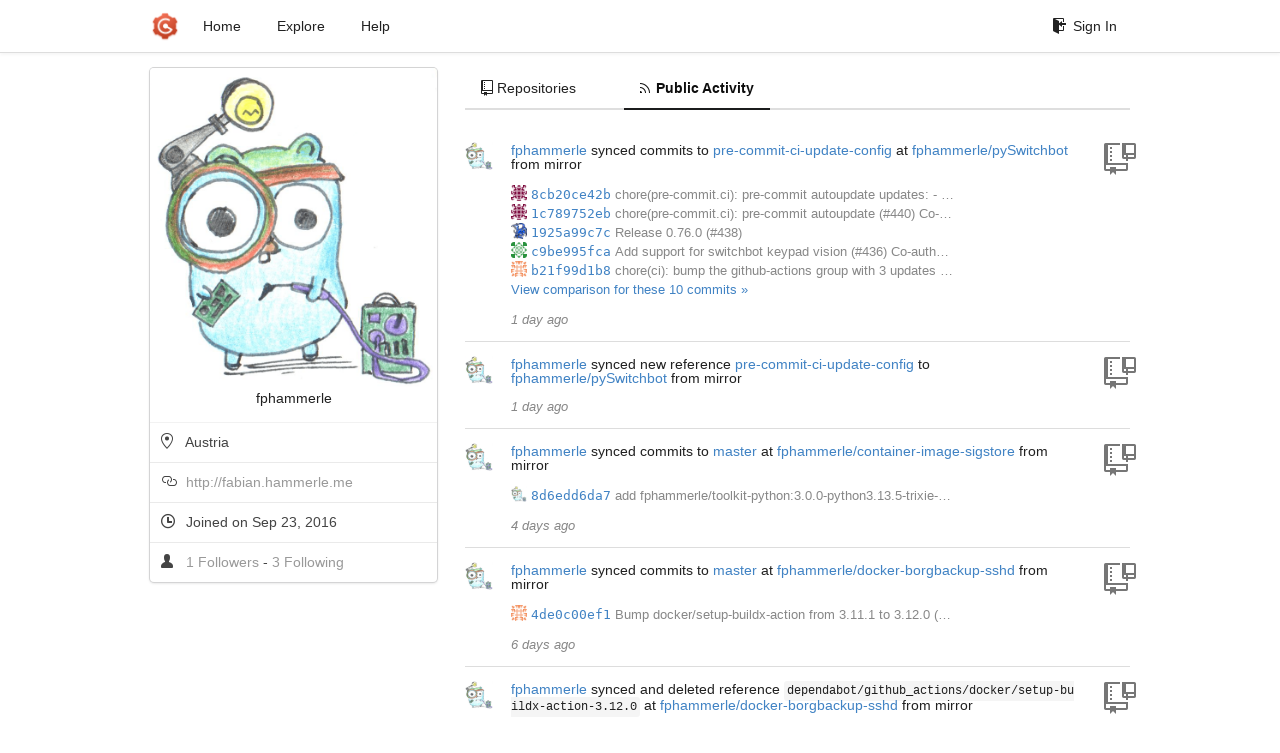

--- FILE ---
content_type: text/html; charset=UTF-8
request_url: https://git.hammerle.me/fphammerle?tab=activity
body_size: 32062
content:
<!DOCTYPE html>
<html>
<head data-suburl="">
	<meta http-equiv="Content-Type" content="text/html; charset=UTF-8" />
	<meta http-equiv="X-UA-Compatible" content="IE=edge"/>
	
		<meta name="author" content="Gogs" />
		<meta name="description" content="Gogs is a painless self-hosted Git service" />
		<meta name="keywords" content="go, git, self-hosted, gogs">
	
	<meta name="referrer" content="no-referrer" />
	<meta name="_csrf" content="ntDA1z_IoIlmO2jrDXo_SVoCBYY6MTc2OTAwODg0MDE1MDE0MDEwNw" />
	<meta name="_suburl" content="" />

	
	
		<meta property="og:url" content="https://git.hammerle.me/fphammerle" />
		<meta property="og:type" content="profile" />
		<meta property="og:title" content="fphammerle (Fabian Peter Hammerle)">
		<meta property="og:description" content="fphammerle has 1 followers and is following 3 people.">
		<meta property="og:image" content="https://git.hammerle.me/img/avatar_default.png" />
	

	<link rel="shortcut icon" href="/img/favicon.png" />

	<script src="/js/jquery-3.6.0.min.js"></script>
	<script src="/js/libs/jquery.are-you-sure.js"></script>
	<link rel="stylesheet" href="/assets/font-awesome-4.6.3/css/font-awesome.min.css">
	<link rel="stylesheet" href="/assets/octicons-4.3.0/octicons.min.css">

	
	

	

	
	<link rel="stylesheet" href="/css/semantic-2.4.2.min.css">
	<link rel="stylesheet" href="/css/gogs.min.css?v=5084b4a9b77a506f5e287e82e945e1c6882b827a">
	<noscript>
		<style>
			.dropdown:hover > .menu { display: block; }
			.ui.secondary.menu .dropdown.item > .menu { margin-top: 0; }
		 </style>
	</noscript>

	
	<script src="/js/semantic-2.4.2.min.js"></script>
	<script src="/js/gogs.js?v=5084b4a9b77a506f5e287e82e945e1c6882b827a"></script>

	<title>Fabian Peter Hammerle - Gogs</title>

	<meta name="theme-color" content="#ff5343">

	
</head>
<body>
	<div class="full height">
		<noscript>This website works better with JavaScript</noscript>

		
			<div class="following bar light">
				<div class="ui container">
					<div class="ui grid">
						<div class="column">
							<div class="ui top secondary menu">
								<a class="item brand" href="/">
									<img class="ui mini image" src="/img/favicon.png">
								</a>

								
									<a class="item" href="/">Home</a>
								

								<a class="item" href="/explore/repos">Explore</a>
								

								

									<a class="item" target="_blank" rel="noopener noreferrer" href="https://gogs.io/docs" rel="noreferrer">Help</a>
									<div class="right menu">
										
										<a class="item" href="/user/login?redirect_to=%2ffphammerle">
											<i class="octicon octicon-sign-in"></i> Sign In
										</a>
									</div>

								
							</div>
						</div>
					</div>
				</div>
			</div>
		

		


<div class="user profile">
	<div class="ui container">
		<div class="ui grid">
			<div class="ui five wide column">
				<div class="ui card">
					
						<span class="profile-avatar image">
							<img src="/img/avatar_default.png?s=287" title="fphammerle"/>
						</span>
					
					<div class="content">
						<span class="header text center">Fabian Peter Hammerle</span>
						<span class="username text center">fphammerle</span>
					</div>
					<div class="extra content">
						<ul class="text black">
							
								<li><i class="octicon octicon-location"></i> Austria</li>
							
							
							
								<li>
									<i class="octicon octicon-link"></i>
									<a target="_blank" rel="noopener noreferrer me nofollow" href="http://fabian.hammerle.me">http://fabian.hammerle.me</a>
								</li>
							
							<li><i class="octicon octicon-clock"></i> Joined on Sep 23, 2016</li>
							<li>
								<i class="octicon octicon-person"></i>
								<a href="/fphammerle/followers">
									1 Followers
								</a>
								-
								<a href="/fphammerle/following">
									3 Following
								</a>
							</li>
							
							
							
						</ul>
					</div>
				</div>
			</div>
			<div class="ui eleven wide column">
				<div class="ui secondary pointing menu">
					<a class=" item" href="/fphammerle">
						<i class="octicon octicon-repo"></i> Repositories
					</a>
					<a class="item">
						<a class="active item" href="/fphammerle?tab=activity">
							<i class="octicon octicon-rss"></i> Public Activity
						</a>
					</a>
				</div>
				
					<br>
					<div class="feeds">
						
	<div class="news">
		<div class="ui left">
			<img class="ui avatar image" src="/img/avatar_default.png" alt="">
		</div>
		<div class="ui grid">
			<div class="ui fifteen wide column">
				<div class="push news">
					<p>
						<a href="/fphammerle">fphammerle</a>
						
						
							
							synced commits to <a href="/fphammerle/pySwitchbot/src/pre-commit-ci-update-config" rel="nofollow">pre-commit-ci-update-config</a> at <a href="/fphammerle/pySwitchbot" rel="nofollow">fphammerle/pySwitchbot</a> from mirror
						
					</p>
					
						<div class="content">
							<ul>
								
								
								
									
										<li><img class="img-8" src="https://secure.gravatar.com/avatar/131bb96d326461aea7edbfa1b0e095f7?d=identicon"> <a class="commit-id" href="/fphammerle/pySwitchbot/commit/8cb20ce42b0f274d167168826e4bfa4094389f16">8cb20ce42b</a> <span class="text truncate light grey has-emoji">chore(pre-commit.ci): pre-commit autoupdate

updates:
- [github.com/commitizen-tools/commitizen: v4.11.2 → v4.12.0](https://github.com/commitizen-tools/commitizen/compare/v4.11.2...v4.12.0)
- [github.com/astral-sh/ruff-pre-commit: v0.14.11 → v0.14.13](https://github.com/astral-sh/ruff-pre-commit/compare/v0.14.11...v0.14.13)
</span></li>
									
										<li><img class="img-8" src="https://secure.gravatar.com/avatar/131bb96d326461aea7edbfa1b0e095f7?d=identicon"> <a class="commit-id" href="/fphammerle/pySwitchbot/commit/1c789752eb76e0419cb30d2e407b8efe75ae173e">1c789752eb</a> <span class="text truncate light grey has-emoji">chore(pre-commit.ci): pre-commit autoupdate (#440)

Co-authored-by: pre-commit-ci[bot] &lt;66853113&#43;pre-commit-ci[bot]@users.noreply.github.com&gt;
</span></li>
									
										<li><img class="img-8" src="https://secure.gravatar.com/avatar/1890ef9fe3ea194351545eaa78abe676?d=identicon"> <a class="commit-id" href="/fphammerle/pySwitchbot/commit/1925a99c7c3a907035a5662f9ac813a5f9b7615e">1925a99c7c</a> <span class="text truncate light grey has-emoji">Release 0.76.0 (#438)

</span></li>
									
										<li><img class="img-8" src="https://secure.gravatar.com/avatar/0f4aaf3b6a16d75fbaf16cabb0c3cabc?d=identicon"> <a class="commit-id" href="/fphammerle/pySwitchbot/commit/c9be995fca77490ce3beabece92e443f0ac1f436">c9be995fca</a> <span class="text truncate light grey has-emoji">Add support for switchbot keypad vision  (#436)

Co-authored-by: pre-commit-ci[bot] &lt;66853113&#43;pre-commit-ci[bot]@users.noreply.github.com&gt;
Co-authored-by: J. Nick Koston &lt;nick@home-assistant.io&gt;
Co-authored-by: J. Nick Koston &lt;nick@koston.org&gt;
</span></li>
									
										<li><img class="img-8" src="https://secure.gravatar.com/avatar/48ea49be76d0c68403a7f3df87e3487d?d=identicon"> <a class="commit-id" href="/fphammerle/pySwitchbot/commit/b21f99d1b8ff4bd35ab4dca3f0c9fde4adb5a0bb">b21f99d1b8</a> <span class="text truncate light grey has-emoji">chore(ci): bump the github-actions group with 3 updates (#434)

Co-authored-by: dependabot[bot] &lt;49699333&#43;dependabot[bot]@users.noreply.github.com&gt;
</span></li>
									
								
								<li><a href="/fphammerle/pySwitchbot/compare/0000000000000000000000000000000000000000...8cb20ce42b0f274d167168826e4bfa4094389f16">View comparison for these 10 commits »</a></li>
							</ul>
						</div>
					
					<p class="text italic light grey"><span class="time-since" title="Tue, 20 Jan 2026 00:57:13 UTC">1 day ago</span></p>
				</div>
			</div>
			<div class="ui one wide column">
				<i class="text grey mega-octicon octicon-repo-clone"></i>
			</div>
		</div>
		<div class="ui divider"></div>
	</div>

	<div class="news">
		<div class="ui left">
			<img class="ui avatar image" src="/img/avatar_default.png" alt="">
		</div>
		<div class="ui grid">
			<div class="ui fifteen wide column">
				<div class="">
					<p>
						<a href="/fphammerle">fphammerle</a>
						
						
							synced new reference <a href="/fphammerle/pySwitchbot/src/pre-commit-ci-update-config" rel="nofollow">pre-commit-ci-update-config</a> to <a href="/fphammerle/pySwitchbot" rel="nofollow">fphammerle/pySwitchbot</a> from mirror
						
					</p>
					
					<p class="text italic light grey"><span class="time-since" title="Tue, 20 Jan 2026 00:57:11 UTC">1 day ago</span></p>
				</div>
			</div>
			<div class="ui one wide column">
				<i class="text grey mega-octicon octicon-repo-clone"></i>
			</div>
		</div>
		<div class="ui divider"></div>
	</div>

	<div class="news">
		<div class="ui left">
			<img class="ui avatar image" src="/img/avatar_default.png" alt="">
		</div>
		<div class="ui grid">
			<div class="ui fifteen wide column">
				<div class="push news">
					<p>
						<a href="/fphammerle">fphammerle</a>
						
						
							
							synced commits to <a href="/fphammerle/container-image-sigstore/src/master" rel="nofollow">master</a> at <a href="/fphammerle/container-image-sigstore" rel="nofollow">fphammerle/container-image-sigstore</a> from mirror
						
					</p>
					
						<div class="content">
							<ul>
								
								
								
									
										<li><img class="img-8" src="/img/avatar_default.png"> <a class="commit-id" href="/fphammerle/container-image-sigstore/commit/8d6edd6da7c098d609f62b9c3f8c6910a19e0844">8d6edd6da7</a> <span class="text truncate light grey has-emoji">add fphammerle/toolkit-python:3.0.0-python3.13.5-trixie-amd64
</span></li>
									
								
								
							</ul>
						</div>
					
					<p class="text italic light grey"><span class="time-since" title="Fri, 16 Jan 2026 15:37:19 UTC">4 days ago</span></p>
				</div>
			</div>
			<div class="ui one wide column">
				<i class="text grey mega-octicon octicon-repo-clone"></i>
			</div>
		</div>
		<div class="ui divider"></div>
	</div>

	<div class="news">
		<div class="ui left">
			<img class="ui avatar image" src="/img/avatar_default.png" alt="">
		</div>
		<div class="ui grid">
			<div class="ui fifteen wide column">
				<div class="push news">
					<p>
						<a href="/fphammerle">fphammerle</a>
						
						
							
							synced commits to <a href="/fphammerle/docker-borgbackup-sshd/src/master" rel="nofollow">master</a> at <a href="/fphammerle/docker-borgbackup-sshd" rel="nofollow">fphammerle/docker-borgbackup-sshd</a> from mirror
						
					</p>
					
						<div class="content">
							<ul>
								
								
								
									
										<li><img class="img-8" src="https://secure.gravatar.com/avatar/48ea49be76d0c68403a7f3df87e3487d?d=identicon"> <a class="commit-id" href="/fphammerle/docker-borgbackup-sshd/commit/4de0c00ef16f5f152127de0bfd4addb9fbf683be">4de0c00ef1</a> <span class="text truncate light grey has-emoji">Bump docker/setup-buildx-action from 3.11.1 to 3.12.0 (#113)

</span></li>
									
								
								
							</ul>
						</div>
					
					<p class="text italic light grey"><span class="time-since" title="Wed, 14 Jan 2026 22:47:15 UTC">6 days ago</span></p>
				</div>
			</div>
			<div class="ui one wide column">
				<i class="text grey mega-octicon octicon-repo-clone"></i>
			</div>
		</div>
		<div class="ui divider"></div>
	</div>

	<div class="news">
		<div class="ui left">
			<img class="ui avatar image" src="/img/avatar_default.png" alt="">
		</div>
		<div class="ui grid">
			<div class="ui fifteen wide column">
				<div class="">
					<p>
						<a href="/fphammerle">fphammerle</a>
						
						
							synced and deleted reference <code>dependabot/github_actions/docker/setup-buildx-action-3.12.0</code> at <a href="/fphammerle/docker-borgbackup-sshd" rel="nofollow">fphammerle/docker-borgbackup-sshd</a> from mirror
						
					</p>
					
					<p class="text italic light grey"><span class="time-since" title="Wed, 14 Jan 2026 22:47:14 UTC">6 days ago</span></p>
				</div>
			</div>
			<div class="ui one wide column">
				<i class="text grey mega-octicon octicon-repo-clone"></i>
			</div>
		</div>
		<div class="ui divider"></div>
	</div>

	<div class="news">
		<div class="ui left">
			<img class="ui avatar image" src="/img/avatar_default.png" alt="">
		</div>
		<div class="ui grid">
			<div class="ui fifteen wide column">
				<div class="push news">
					<p>
						<a href="/fphammerle">fphammerle</a>
						
						
							
							synced commits to <a href="/fphammerle/location-guessing-game-telegram-bot/src/master" rel="nofollow">master</a> at <a href="/fphammerle/location-guessing-game-telegram-bot" rel="nofollow">fphammerle/location-guessing-game-telegram-b...</a> from mirror
						
					</p>
					
						<div class="content">
							<ul>
								
								
								
									
										<li><img class="img-8" src="https://secure.gravatar.com/avatar/48ea49be76d0c68403a7f3df87e3487d?d=identicon"> <a class="commit-id" href="/fphammerle/location-guessing-game-telegram-bot/commit/be1adcdc6ad789269b736d4889063d11da080356">be1adcdc6a</a> <span class="text truncate light grey has-emoji">build(deps): bump docker/setup-buildx-action from 3.11.1 to 3.12.0 (#289)

</span></li>
									
								
								
							</ul>
						</div>
					
					<p class="text italic light grey"><span class="time-since" title="Wed, 14 Jan 2026 22:47:06 UTC">6 days ago</span></p>
				</div>
			</div>
			<div class="ui one wide column">
				<i class="text grey mega-octicon octicon-repo-clone"></i>
			</div>
		</div>
		<div class="ui divider"></div>
	</div>

	<div class="news">
		<div class="ui left">
			<img class="ui avatar image" src="/img/avatar_default.png" alt="">
		</div>
		<div class="ui grid">
			<div class="ui fifteen wide column">
				<div class="">
					<p>
						<a href="/fphammerle">fphammerle</a>
						
						
							synced and deleted reference <code>dependabot/github_actions/docker/setup-buildx-action-3.12.0</code> at <a href="/fphammerle/location-guessing-game-telegram-bot" rel="nofollow">fphammerle/location-guessing-game-telegram-b...</a> from mirror
						
					</p>
					
					<p class="text italic light grey"><span class="time-since" title="Wed, 14 Jan 2026 22:47:06 UTC">6 days ago</span></p>
				</div>
			</div>
			<div class="ui one wide column">
				<i class="text grey mega-octicon octicon-repo-clone"></i>
			</div>
		</div>
		<div class="ui divider"></div>
	</div>

	<div class="news">
		<div class="ui left">
			<img class="ui avatar image" src="/img/avatar_default.png" alt="">
		</div>
		<div class="ui grid">
			<div class="ui fifteen wide column">
				<div class="push news">
					<p>
						<a href="/fphammerle">fphammerle</a>
						
						
							
							synced commits to <a href="/fphammerle/systemctl-mqtt/src/master" rel="nofollow">master</a> at <a href="/fphammerle/systemctl-mqtt" rel="nofollow">fphammerle/systemctl-mqtt</a> from mirror
						
					</p>
					
						<div class="content">
							<ul>
								
								
								
									
										<li><img class="img-8" src="https://secure.gravatar.com/avatar/48ea49be76d0c68403a7f3df87e3487d?d=identicon"> <a class="commit-id" href="/fphammerle/systemctl-mqtt/commit/95d61967201fcc79fbb9c0641c55043f84e3c572">95d6196720</a> <span class="text truncate light grey has-emoji">build(deps): bump docker/setup-buildx-action from 3.11.1 to 3.12.0 (#251)

</span></li>
									
								
								
							</ul>
						</div>
					
					<p class="text italic light grey"><span class="time-since" title="Wed, 14 Jan 2026 22:46:51 UTC">6 days ago</span></p>
				</div>
			</div>
			<div class="ui one wide column">
				<i class="text grey mega-octicon octicon-repo-clone"></i>
			</div>
		</div>
		<div class="ui divider"></div>
	</div>

	<div class="news">
		<div class="ui left">
			<img class="ui avatar image" src="/img/avatar_default.png" alt="">
		</div>
		<div class="ui grid">
			<div class="ui fifteen wide column">
				<div class="">
					<p>
						<a href="/fphammerle">fphammerle</a>
						
						
							synced and deleted reference <code>dependabot/github_actions/docker/setup-buildx-action-3.12.0</code> at <a href="/fphammerle/systemctl-mqtt" rel="nofollow">fphammerle/systemctl-mqtt</a> from mirror
						
					</p>
					
					<p class="text italic light grey"><span class="time-since" title="Wed, 14 Jan 2026 22:46:50 UTC">6 days ago</span></p>
				</div>
			</div>
			<div class="ui one wide column">
				<i class="text grey mega-octicon octicon-repo-clone"></i>
			</div>
		</div>
		<div class="ui divider"></div>
	</div>

	<div class="news">
		<div class="ui left">
			<img class="ui avatar image" src="/img/avatar_default.png" alt="">
		</div>
		<div class="ui grid">
			<div class="ui fifteen wide column">
				<div class="push news">
					<p>
						<a href="/fphammerle">fphammerle</a>
						
						
							
							synced commits to <a href="/fphammerle/switchbot-mqtt/src/master" rel="nofollow">master</a> at <a href="/fphammerle/switchbot-mqtt" rel="nofollow">fphammerle/switchbot-mqtt</a> from mirror
						
					</p>
					
						<div class="content">
							<ul>
								
								
								
									
										<li><img class="img-8" src="https://secure.gravatar.com/avatar/48ea49be76d0c68403a7f3df87e3487d?d=identicon"> <a class="commit-id" href="/fphammerle/switchbot-mqtt/commit/feaecd223ce27792a382c9f560f2e5ec1c06ef15">feaecd223c</a> <span class="text truncate light grey has-emoji">build(deps): bump docker/setup-buildx-action from 3.11.1 to 3.12.0 (#357)

</span></li>
									
										<li><img class="img-8" src="https://secure.gravatar.com/avatar/48ea49be76d0c68403a7f3df87e3487d?d=identicon"> <a class="commit-id" href="/fphammerle/switchbot-mqtt/commit/b1e14609af571d092527a944b7a1db8485dfdb49">b1e14609af</a> <span class="text truncate light grey has-emoji">build(deps): bump aiohttp from 3.12.15 to 3.13.3 (#358)

</span></li>
									
										<li><img class="img-8" src="https://secure.gravatar.com/avatar/48ea49be76d0c68403a7f3df87e3487d?d=identicon"> <a class="commit-id" href="/fphammerle/switchbot-mqtt/commit/71820b62d7ee2d76b06d60a80598ebc92f7e71d1">71820b62d7</a> <span class="text truncate light grey has-emoji">build(deps): bump urllib3 from 2.6.0 to 2.6.3 (#359)

</span></li>
									
								
								<li><a href="/fphammerle/switchbot-mqtt/compare/a4fb0d5bd8d81eea6a40b26d4daf73733f7d5525...feaecd223ce27792a382c9f560f2e5ec1c06ef15">View comparison for these 3 commits »</a></li>
							</ul>
						</div>
					
					<p class="text italic light grey"><span class="time-since" title="Wed, 14 Jan 2026 22:46:47 UTC">6 days ago</span></p>
				</div>
			</div>
			<div class="ui one wide column">
				<i class="text grey mega-octicon octicon-repo-clone"></i>
			</div>
		</div>
		<div class="ui divider"></div>
	</div>

	<div class="news">
		<div class="ui left">
			<img class="ui avatar image" src="/img/avatar_default.png" alt="">
		</div>
		<div class="ui grid">
			<div class="ui fifteen wide column">
				<div class="">
					<p>
						<a href="/fphammerle">fphammerle</a>
						
						
							synced and deleted reference <code>dependabot/pip/urllib3-2.6.3</code> at <a href="/fphammerle/switchbot-mqtt" rel="nofollow">fphammerle/switchbot-mqtt</a> from mirror
						
					</p>
					
					<p class="text italic light grey"><span class="time-since" title="Wed, 14 Jan 2026 22:46:46 UTC">6 days ago</span></p>
				</div>
			</div>
			<div class="ui one wide column">
				<i class="text grey mega-octicon octicon-repo-clone"></i>
			</div>
		</div>
		<div class="ui divider"></div>
	</div>

	<div class="news">
		<div class="ui left">
			<img class="ui avatar image" src="/img/avatar_default.png" alt="">
		</div>
		<div class="ui grid">
			<div class="ui fifteen wide column">
				<div class="">
					<p>
						<a href="/fphammerle">fphammerle</a>
						
						
							synced and deleted reference <code>dependabot/pip/aiohttp-3.13.3</code> at <a href="/fphammerle/switchbot-mqtt" rel="nofollow">fphammerle/switchbot-mqtt</a> from mirror
						
					</p>
					
					<p class="text italic light grey"><span class="time-since" title="Wed, 14 Jan 2026 22:46:46 UTC">6 days ago</span></p>
				</div>
			</div>
			<div class="ui one wide column">
				<i class="text grey mega-octicon octicon-repo-clone"></i>
			</div>
		</div>
		<div class="ui divider"></div>
	</div>

	<div class="news">
		<div class="ui left">
			<img class="ui avatar image" src="/img/avatar_default.png" alt="">
		</div>
		<div class="ui grid">
			<div class="ui fifteen wide column">
				<div class="">
					<p>
						<a href="/fphammerle">fphammerle</a>
						
						
							synced and deleted reference <code>dependabot/github_actions/docker/setup-buildx-action-3.12.0</code> at <a href="/fphammerle/switchbot-mqtt" rel="nofollow">fphammerle/switchbot-mqtt</a> from mirror
						
					</p>
					
					<p class="text italic light grey"><span class="time-since" title="Wed, 14 Jan 2026 22:46:46 UTC">6 days ago</span></p>
				</div>
			</div>
			<div class="ui one wide column">
				<i class="text grey mega-octicon octicon-repo-clone"></i>
			</div>
		</div>
		<div class="ui divider"></div>
	</div>

	<div class="news">
		<div class="ui left">
			<img class="ui avatar image" src="/img/avatar_default.png" alt="">
		</div>
		<div class="ui grid">
			<div class="ui fifteen wide column">
				<div class="push news">
					<p>
						<a href="/fphammerle">fphammerle</a>
						
						
							
							synced commits to <a href="/fphammerle/docker-onion-service-status-mail/src/master" rel="nofollow">master</a> at <a href="/fphammerle/docker-onion-service-status-mail" rel="nofollow">fphammerle/docker-onion-service-status-mail</a> from mirror
						
					</p>
					
						<div class="content">
							<ul>
								
								
								
									
										<li><img class="img-8" src="https://secure.gravatar.com/avatar/48ea49be76d0c68403a7f3df87e3487d?d=identicon"> <a class="commit-id" href="/fphammerle/docker-onion-service-status-mail/commit/c7f889feae2b8909bceb07e3bf2ba1d1fd6d1a18">c7f889feae</a> <span class="text truncate light grey has-emoji">build(deps): bump alpine from 20250108 to 20251224 (#101)

</span></li>
									
								
								
							</ul>
						</div>
					
					<p class="text italic light grey"><span class="time-since" title="Wed, 14 Jan 2026 22:36:56 UTC">6 days ago</span></p>
				</div>
			</div>
			<div class="ui one wide column">
				<i class="text grey mega-octicon octicon-repo-clone"></i>
			</div>
		</div>
		<div class="ui divider"></div>
	</div>

	<div class="news">
		<div class="ui left">
			<img class="ui avatar image" src="/img/avatar_default.png" alt="">
		</div>
		<div class="ui grid">
			<div class="ui fifteen wide column">
				<div class="">
					<p>
						<a href="/fphammerle">fphammerle</a>
						
						
							synced and deleted reference <code>dependabot/docker/alpine-20251224</code> at <a href="/fphammerle/docker-onion-service-status-mail" rel="nofollow">fphammerle/docker-onion-service-status-mail</a> from mirror
						
					</p>
					
					<p class="text italic light grey"><span class="time-since" title="Wed, 14 Jan 2026 22:36:55 UTC">6 days ago</span></p>
				</div>
			</div>
			<div class="ui one wide column">
				<i class="text grey mega-octicon octicon-repo-clone"></i>
			</div>
		</div>
		<div class="ui divider"></div>
	</div>

	<div class="news">
		<div class="ui left">
			<img class="ui avatar image" src="/img/avatar_default.png" alt="">
		</div>
		<div class="ui grid">
			<div class="ui fifteen wide column">
				<div class="push news">
					<p>
						<a href="/fphammerle">fphammerle</a>
						
						
							
							synced commits to <a href="/fphammerle/docker-postsrsd/src/master" rel="nofollow">master</a> at <a href="/fphammerle/docker-postsrsd" rel="nofollow">fphammerle/docker-postsrsd</a> from mirror
						
					</p>
					
						<div class="content">
							<ul>
								
								
								
									
										<li><img class="img-8" src="https://secure.gravatar.com/avatar/48ea49be76d0c68403a7f3df87e3487d?d=identicon"> <a class="commit-id" href="/fphammerle/docker-postsrsd/commit/ddadbfa4dd0496de568ff743a795826c0b9a8db5">ddadbfa4dd</a> <span class="text truncate light grey has-emoji">Bump docker/setup-buildx-action from 3.11.1 to 3.12.0 (#123)

</span></li>
									
								
								
							</ul>
						</div>
					
					<p class="text italic light grey"><span class="time-since" title="Wed, 14 Jan 2026 22:36:51 UTC">6 days ago</span></p>
				</div>
			</div>
			<div class="ui one wide column">
				<i class="text grey mega-octicon octicon-repo-clone"></i>
			</div>
		</div>
		<div class="ui divider"></div>
	</div>

	<div class="news">
		<div class="ui left">
			<img class="ui avatar image" src="/img/avatar_default.png" alt="">
		</div>
		<div class="ui grid">
			<div class="ui fifteen wide column">
				<div class="">
					<p>
						<a href="/fphammerle">fphammerle</a>
						
						
							synced and deleted reference <code>dependabot/github_actions/docker/setup-buildx-action-3.12.0</code> at <a href="/fphammerle/docker-postsrsd" rel="nofollow">fphammerle/docker-postsrsd</a> from mirror
						
					</p>
					
					<p class="text italic light grey"><span class="time-since" title="Wed, 14 Jan 2026 22:36:51 UTC">6 days ago</span></p>
				</div>
			</div>
			<div class="ui one wide column">
				<i class="text grey mega-octicon octicon-repo-clone"></i>
			</div>
		</div>
		<div class="ui divider"></div>
	</div>

	<div class="news">
		<div class="ui left">
			<img class="ui avatar image" src="/img/avatar_default.png" alt="">
		</div>
		<div class="ui grid">
			<div class="ui fifteen wide column">
				<div class="push news">
					<p>
						<a href="/fphammerle">fphammerle</a>
						
						
							
							synced commits to <a href="/fphammerle/ical2vdir/src/v2.0.0" rel="nofollow">v2.0.0</a> at <a href="/fphammerle/ical2vdir" rel="nofollow">fphammerle/ical2vdir</a> from mirror
						
					</p>
					
						<div class="content">
							<ul>
								
								
								
								
							</ul>
						</div>
					
					<p class="text italic light grey"><span class="time-since" title="Wed, 14 Jan 2026 22:26:52 UTC">6 days ago</span></p>
				</div>
			</div>
			<div class="ui one wide column">
				<i class="text grey mega-octicon octicon-repo-clone"></i>
			</div>
		</div>
		<div class="ui divider"></div>
	</div>

	<div class="news">
		<div class="ui left">
			<img class="ui avatar image" src="/img/avatar_default.png" alt="">
		</div>
		<div class="ui grid">
			<div class="ui fifteen wide column">
				<div class="">
					<p>
						<a href="/fphammerle">fphammerle</a>
						
						
							synced new reference <a href="/fphammerle/ical2vdir/src/v2.0.0" rel="nofollow">v2.0.0</a> to <a href="/fphammerle/ical2vdir" rel="nofollow">fphammerle/ical2vdir</a> from mirror
						
					</p>
					
					<p class="text italic light grey"><span class="time-since" title="Wed, 14 Jan 2026 22:26:52 UTC">6 days ago</span></p>
				</div>
			</div>
			<div class="ui one wide column">
				<i class="text grey mega-octicon octicon-repo-clone"></i>
			</div>
		</div>
		<div class="ui divider"></div>
	</div>

	<div class="news">
		<div class="ui left">
			<img class="ui avatar image" src="/img/avatar_default.png" alt="">
		</div>
		<div class="ui grid">
			<div class="ui fifteen wide column">
				<div class="push news">
					<p>
						<a href="/fphammerle">fphammerle</a>
						
						
							
							synced commits to <a href="/fphammerle/ical2vdir/src/master" rel="nofollow">master</a> at <a href="/fphammerle/ical2vdir" rel="nofollow">fphammerle/ical2vdir</a> from mirror
						
					</p>
					
						<div class="content">
							<ul>
								
								
								
									
										<li><img class="img-8" src="/img/avatar_default.png"> <a class="commit-id" href="/fphammerle/ical2vdir/commit/d3914720fdda38facb43a8de3a9481db46c2f0fb">d3914720fd</a> <span class="text truncate light grey has-emoji">document release v2.0.0
</span></li>
									
										<li><img class="img-8" src="/img/avatar_default.png"> <a class="commit-id" href="/fphammerle/ical2vdir/commit/e274496212f141ad7b11f69f8f6a69a7faa4daf2">e274496212</a> <span class="text truncate light grey has-emoji">fix assertion error on &#34;RECURRENCE-ID;VALUE=DATE:…&#34;
</span></li>
									
								
								<li><a href="/fphammerle/ical2vdir/compare/d266116ae76ee96536c5bef4a11248a26f9d11a9...d3914720fdda38facb43a8de3a9481db46c2f0fb">View comparison for these 2 commits »</a></li>
							</ul>
						</div>
					
					<p class="text italic light grey"><span class="time-since" title="Wed, 14 Jan 2026 22:26:52 UTC">6 days ago</span></p>
				</div>
			</div>
			<div class="ui one wide column">
				<i class="text grey mega-octicon octicon-repo-clone"></i>
			</div>
		</div>
		<div class="ui divider"></div>
	</div>

					</div>
				
			</div>
		</div>
	</div>
</div>

	</div>
	<footer>
		<div class="ui container">
			<div class="ui left">
				© 2026 Gogs
			</div>
			<div class="ui right links">
				
					<span>
						Page: <strong>33ms</strong> Template: <strong>26ms</strong>
					</span>
				
				
				<div class="ui language bottom floating slide up dropdown link item">
					<i class="world icon"></i>
					<div class="text">English</div>
					<div class="menu">
						
							<a class="item active selected" href="#">English</a>
						
							<a class="item " href="/fphammerle?lang=zh-CN">简体中文</a>
						
							<a class="item " href="/fphammerle?lang=zh-HK">繁體中文（香港）</a>
						
							<a class="item " href="/fphammerle?lang=zh-TW">繁體中文（臺灣）</a>
						
							<a class="item " href="/fphammerle?lang=de-DE">Deutsch</a>
						
							<a class="item " href="/fphammerle?lang=fr-FR">français</a>
						
							<a class="item " href="/fphammerle?lang=nl-NL">Nederlands</a>
						
							<a class="item " href="/fphammerle?lang=lv-LV">latviešu</a>
						
							<a class="item " href="/fphammerle?lang=ru-RU">русский</a>
						
							<a class="item " href="/fphammerle?lang=ja-JP">日本語</a>
						
							<a class="item " href="/fphammerle?lang=es-ES">español</a>
						
							<a class="item " href="/fphammerle?lang=pt-BR">português do Brasil</a>
						
							<a class="item " href="/fphammerle?lang=pl-PL">polski</a>
						
							<a class="item " href="/fphammerle?lang=bg-BG">български</a>
						
							<a class="item " href="/fphammerle?lang=it-IT">italiano</a>
						
							<a class="item " href="/fphammerle?lang=fi-FI">suomi</a>
						
							<a class="item " href="/fphammerle?lang=tr-TR">Türkçe</a>
						
							<a class="item " href="/fphammerle?lang=cs-CZ">čeština</a>
						
							<a class="item " href="/fphammerle?lang=sr-SP">српски</a>
						
							<a class="item " href="/fphammerle?lang=sv-SE">svenska</a>
						
							<a class="item " href="/fphammerle?lang=ko-KR">한국어</a>
						
							<a class="item " href="/fphammerle?lang=gl-ES">galego</a>
						
							<a class="item " href="/fphammerle?lang=uk-UA">українська</a>
						
							<a class="item " href="/fphammerle?lang=en-GB">English (United Kingdom)</a>
						
							<a class="item " href="/fphammerle?lang=hu-HU">Magyar</a>
						
							<a class="item " href="/fphammerle?lang=sk-SK">Slovenčina</a>
						
							<a class="item " href="/fphammerle?lang=id-ID">Indonesian</a>
						
							<a class="item " href="/fphammerle?lang=fa-IR">Persian</a>
						
							<a class="item " href="/fphammerle?lang=vi-VN">Vietnamese</a>
						
							<a class="item " href="/fphammerle?lang=pt-PT">Português</a>
						
							<a class="item " href="/fphammerle?lang=mn-MN">Монгол</a>
						
							<a class="item " href="/fphammerle?lang=ro-RO">Română</a>
						
					</div>
				</div>
				<a href="/assets/librejs/librejs.html" style="display:none" data-jslicense="1">Javascript Licenses</a>
				<a target="_blank" rel="noopener noreferrer" href="https://gogs.io">Website</a>
			</div>
		</div>
	</footer>
</body>









<script src="/js/libs/emojify-1.1.0.min.js"></script>
<script src="/js/libs/clipboard-2.0.4.min.js"></script>


</html>



--- FILE ---
content_type: text/javascript; charset=utf-8
request_url: https://git.hammerle.me/js/gogs.js?v=5084b4a9b77a506f5e287e82e945e1c6882b827a
body_size: 47610
content:
"use strict";

var csrf;
var suburl;

function initCommentPreviewTab($form) {
  var $tabMenu = $form.find(".tabular.menu");
  $tabMenu.find(".item").tab();
  $tabMenu
    .find('.item[data-tab="' + $tabMenu.data("preview") + '"]')
    .click(function() {
      var $this = $(this);
      $.post(
        $this.data("url"),
        {
          _csrf: csrf,
          mode: "gfm",
          context: $this.data("context"),
          text: $form
            .find(
              '.tab.segment[data-tab="' + $tabMenu.data("write") + '"] textarea'
            )
            .val()
        },
        function(data) {
          var $previewPanel = $form.find(
            '.tab.segment[data-tab="' + $tabMenu.data("preview") + '"]'
          );
          $previewPanel.html(data);
          emojify.run($previewPanel[0]);
          $("pre code", $previewPanel[0]).each(function(i, block) {
            hljs.highlightBlock(block);
          });
        }
      );
    });

  buttonsClickOnEnter();
}

var previewFileModes;

function initEditPreviewTab($form) {
  var $tabMenu = $form.find(".tabular.menu");
  $tabMenu.find(".item").tab();
  var $previewTab = $tabMenu.find(
    '.item[data-tab="' + $tabMenu.data("preview") + '"]'
  );
  if ($previewTab.length) {
    previewFileModes = $previewTab.data("preview-file-modes").split(",");
    $previewTab.click(function() {
      var $this = $(this);
      $.post(
        $this.data("url"),
        {
          _csrf: csrf,
          context: $this.data("context"),
          text: $form
            .find(
              '.tab.segment[data-tab="' + $tabMenu.data("write") + '"] textarea'
            )
            .val()
        },
        function(data) {
          var $previewPanel = $form.find(
            '.tab.segment[data-tab="' + $tabMenu.data("preview") + '"]'
          );
          $previewPanel.html(data);
          emojify.run($previewPanel[0]);
          $("pre code", $previewPanel[0]).each(function(i, block) {
            hljs.highlightBlock(block);
          });
        }
      );
    });
  }
}

function initEditDiffTab($form) {
  var $tabMenu = $form.find(".tabular.menu");
  $tabMenu.find(".item").tab();
  $tabMenu
    .find('.item[data-tab="' + $tabMenu.data("diff") + '"]')
    .click(function() {
      var $this = $(this);
      $.post(
        $this.data("url"),
        {
          _csrf: csrf,
          content: $form
            .find(
              '.tab.segment[data-tab="' + $tabMenu.data("write") + '"] textarea'
            )
            .val()
        },
        function(data) {
          var $diffPreviewPanel = $form.find(
            '.tab.segment[data-tab="' + $tabMenu.data("diff") + '"]'
          );
          $diffPreviewPanel.html(data);
          emojify.run($diffPreviewPanel[0]);
        }
      );
    });
}

function initEditForm() {
  if ($(".edit.form").length == 0) {
    return;
  }

  initEditPreviewTab($(".edit.form"));
  initEditDiffTab($(".edit.form"));
}

function initCommentForm() {
  if ($(".comment.form").length == 0) {
    return;
  }

  initCommentPreviewTab($(".comment.form"));

  // Labels
  var $list = $(".ui.labels.list");
  var $noSelect = $list.find(".no-select");
  var $labelMenu = $(".select-label .menu");
  var hasLabelUpdateAction = $labelMenu.data("action") == "update";

  function updateIssueMeta(url, action, id) {
    $.post(url, {
      _csrf: csrf,
      action: action,
      id: id
    });
  }

  // Add &nbsp; to each unselected label to keep UI looks good.
  // This should be added directly to HTML but somehow just get empty <span> on this page.
  $labelMenu
    .find(".item:not(.no-select) .octicon:not(.octicon-check)")
    .each(function() {
      $(this).html("&nbsp;");
    });
  $labelMenu.find(".item:not(.no-select)").click(function() {
    if ($(this).hasClass("checked")) {
      $(this).removeClass("checked");
      $(this)
        .find(".octicon")
        .removeClass("octicon-check")
        .html("&nbsp;");
      if (hasLabelUpdateAction) {
        updateIssueMeta(
          $labelMenu.data("update-url"),
          "detach",
          $(this).data("id")
        );
      }
    } else {
      $(this).addClass("checked");
      $(this)
        .find(".octicon")
        .addClass("octicon-check")
        .html("");
      if (hasLabelUpdateAction) {
        updateIssueMeta(
          $labelMenu.data("update-url"),
          "attach",
          $(this).data("id")
        );
      }
    }

    var labelIds = "";
    $(this)
      .parent()
      .find(".item")
      .each(function() {
        if ($(this).hasClass("checked")) {
          labelIds += $(this).data("id") + ",";
          $($(this).data("id-selector")).removeClass("hide");
        } else {
          $($(this).data("id-selector")).addClass("hide");
        }
      });
    if (labelIds.length == 0) {
      $noSelect.removeClass("hide");
    } else {
      $noSelect.addClass("hide");
    }
    $(
      $(this)
        .parent()
        .data("id")
    ).val(labelIds);
    return false;
  });
  $labelMenu.find(".no-select.item").click(function() {
    if (hasLabelUpdateAction) {
      updateIssueMeta($labelMenu.data("update-url"), "clear", "");
    }

    $(this)
      .parent()
      .find(".item")
      .each(function() {
        $(this).removeClass("checked");
        $(this)
          .find(".octicon")
          .removeClass("octicon-check")
          .html("&nbsp;");
      });

    $list.find(".item").each(function() {
      $(this).addClass("hide");
    });
    $noSelect.removeClass("hide");
    $(
      $(this)
        .parent()
        .data("id")
    ).val("");
  });

  function selectItem(select_id, input_id) {
    var $menu = $(select_id + " .menu");
    var $list = $(".ui" + select_id + ".list");
    var hasUpdateAction = $menu.data("action") == "update";

    $menu.find(".item:not(.no-select)").click(function() {
      $(this)
        .parent()
        .find(".item")
        .each(function() {
          $(this).removeClass("selected active");
        });

      $(this).addClass("selected active");
      if (hasUpdateAction) {
        updateIssueMeta($menu.data("update-url"), "", $(this).data("id"));
      }
      switch (input_id) {
        case "#milestone_id":
          $list
            .find(".selected")
            .html(
              '<a class="item" href=' +
                $(this).data("href") +
                ">" +
                $(this).text() +
                "</a>"
            );
          break;
        case "#assignee_id":
          $list
            .find(".selected")
            .html(
              '<a class="item" href=' +
                $(this).data("href") +
                ">" +
                '<img class="ui avatar image" src=' +
                $(this).data("avatar") +
                ">" +
                $(this).text() +
                "</a>"
            );
      }
      $(".ui" + select_id + ".list .no-select").addClass("hide");
      $(input_id).val($(this).data("id"));
    });
    $menu.find(".no-select.item").click(function() {
      $(this)
        .parent()
        .find(".item:not(.no-select)")
        .each(function() {
          $(this).removeClass("selected active");
        });

      if (hasUpdateAction) {
        updateIssueMeta($menu.data("update-url"), "", "");
      }

      $list.find(".selected").html("");
      $list.find(".no-select").removeClass("hide");
      $(input_id).val("");
    });
  }

  // Milestone and assignee
  selectItem(".select-milestone", "#milestone_id");
  selectItem(".select-assignee", "#assignee_id");
}

function initRepository() {
  if ($(".repository").length == 0) {
    return;
  }

  function initFilterSearchDropdown(selector) {
    var $dropdown = $(selector);
    $dropdown.dropdown({
      fullTextSearch: true,
      onChange: function(text, value, $choice) {
        window.location.href = $choice.data("url");
        console.log($choice.data("url"));
      },
      message: { noResults: $dropdown.data("no-results") }
    });
  }

  // File list and commits
  if (
    $(".repository.file.list").length > 0 ||
    ".repository.commits".length > 0
  ) {
    initFilterSearchDropdown(".choose.reference .dropdown");

    $(".reference.column").click(function() {
      $(".choose.reference .scrolling.menu").css("display", "none");
      $(".choose.reference .text").removeClass("black");
      $($(this).data("target")).css("display", "block");
      $(this)
        .find(".text")
        .addClass("black");
      return false;
    });
  }

  // Wiki
  if ($(".repository.wiki.view").length > 0) {
    initFilterSearchDropdown(".choose.page .dropdown");
  }

  // Options
  if ($(".repository.settings.options").length > 0) {
    $("#repo_name").keyup(function() {
      var $prompt = $("#repo-name-change-prompt");
      if (
        $(this)
          .val()
          .toString()
          .toLowerCase() !=
        $(this)
          .data("repo-name")
          .toString()
          .toLowerCase()
      ) {
        $prompt.show();
      } else {
        $prompt.hide();
      }
    });
  }

  // Branches
  if ($(".repository.settings.branches").length > 0) {
    initFilterSearchDropdown(".protected-branches .dropdown");
    $(".enable-protection, .enable-whitelist").change(function() {
      if (this.checked) {
        $($(this).data("target")).removeClass("disabled");
      } else {
        $($(this).data("target")).addClass("disabled");
      }
    });
  }

  // Labels
  if ($(".repository.labels").length > 0) {
    // Create label
    var $newLabelPanel = $(".new-label.segment");
    $(".new-label.button").click(function() {
      $newLabelPanel.show();
    });
    $(".new-label.segment .cancel").click(function() {
      $newLabelPanel.hide();
    });

    $(".color-picker").each(function() {
      $(this).minicolors();
    });
    $(".precolors .color").click(function() {
      var color_hex = $(this).data("color-hex");
      $(".color-picker").val(color_hex);
      $(".minicolors-swatch-color").css("background-color", color_hex);
    });
    $(".edit-label-button").click(function() {
      $("#label-modal-id").val($(this).data("id"));
      $(".edit-label .new-label-input").val($(this).data("title"));
      $(".edit-label .color-picker").val($(this).data("color"));
      $(".minicolors-swatch-color").css(
        "background-color",
        $(this).data("color")
      );
      $(".edit-label.modal")
        .modal({
          onApprove: function() {
            $(".edit-label.form").submit();
          }
        })
        .modal("show");
      return false;
    });
  }

  // Milestones
  if ($(".repository.milestones").length > 0) {
  }
  if ($(".repository.new.milestone").length > 0) {
    var $datepicker = $(".milestone.datepicker");
    $datepicker.datetimepicker({
      lang: $datepicker.data("lang"),
      inline: true,
      timepicker: false,
      startDate: $datepicker.data("start-date"),
      formatDate: "Y-m-d",
      onSelectDate: function(ct) {
        $("#deadline").val(ct.dateFormat("Y-m-d"));
      }
    });
    $("#clear-date").click(function() {
      $("#deadline").val("");
      return false;
    });
  }

  // Issues
  if ($(".repository.view.issue").length > 0) {
    // Edit issue title
    var $issueTitle = $("#issue-title");
    var $editInput = $("#edit-title-input").find("input");
    var editTitleToggle = function() {
      $issueTitle.toggle();
      $(".not-in-edit").toggle();
      $("#edit-title-input").toggle();
      $(".in-edit").toggle();
      $editInput.focus();
      return false;
    };
    $("#edit-title").click(editTitleToggle);
    $("#cancel-edit-title").click(editTitleToggle);
    $("#save-edit-title")
      .click(editTitleToggle)
      .click(function() {
        if (
          $editInput.val().length == 0 ||
          $editInput.val() == $issueTitle.text()
        ) {
          $editInput.val($issueTitle.text());
          return false;
        }

        $.post(
          $(this).data("update-url"),
          {
            _csrf: csrf,
            title: $editInput.val()
          },
          function(data) {
            $editInput.val(data.title);
            $issueTitle.text(data.title);
          }
        );
        return false;
      });

    // Edit issue or comment content
    $(".edit-content").click(function() {
      var $segment = $(this)
        .parent()
        .parent()
        .parent()
        .next();
      var $editContentZone = $segment.find(".edit-content-zone");
      var $renderContent = $segment.find(".render-content");
      var $rawContent = $segment.find(".raw-content");
      var $textarea;

      // Setup new form
      if ($editContentZone.html().length == 0) {
        $editContentZone.html($("#edit-content-form").html());
        $textarea = $segment.find("textarea");

        // Give new write/preview data-tab name to distinguish from others
        var $editContentForm = $editContentZone.find(".ui.comment.form");
        var $tabMenu = $editContentForm.find(".tabular.menu");
        $tabMenu.attr("data-write", $editContentZone.data("write"));
        $tabMenu.attr("data-preview", $editContentZone.data("preview"));
        $tabMenu
          .find(".write.item")
          .attr("data-tab", $editContentZone.data("write"));
        $tabMenu
          .find(".preview.item")
          .attr("data-tab", $editContentZone.data("preview"));
        $editContentForm
          .find(".write.segment")
          .attr("data-tab", $editContentZone.data("write"));
        $editContentForm
          .find(".preview.segment")
          .attr("data-tab", $editContentZone.data("preview"));

        initCommentPreviewTab($editContentForm);

        $editContentZone.find(".cancel.button").click(function() {
          $renderContent.show();
          $editContentZone.hide();
        });
        $editContentZone.find(".save.button").click(function() {
          $renderContent.show();
          $editContentZone.hide();

          $.post(
            $editContentZone.data("update-url"),
            {
              _csrf: csrf,
              content: $textarea.val(),
              context: $editContentZone.data("context")
            },
            function(data) {
              if (data.length == 0) {
                $renderContent.html($("#no-content").html());
              } else {
                $renderContent.html(data.content);
                emojify.run($renderContent[0]);
                $("pre code", $renderContent[0]).each(function(i, block) {
                  hljs.highlightBlock(block);
                });
              }
            }
          );
        });
      } else {
        $textarea = $segment.find("textarea");
      }

      // Show write/preview tab and copy raw content as needed
      $editContentZone.show();
      $renderContent.hide();
      if ($textarea.val().length == 0) {
        $textarea.val($rawContent.text());
      }
      $textarea.focus();
      return false;
    });

    // Delete comment
    $(".delete-comment").click(function() {
      var $this = $(this);
      if (confirm($this.data("locale"))) {
        $.post($this.data("url"), {
          _csrf: csrf
        }).done(function() {
          $("#" + $this.data("comment-id")).remove();
        });
      }
      return false;
    });

    // Change status
    var $statusButton = $("#status-button");
    $("#comment-form .edit_area").keyup(function() {
      if ($(this).val().length == 0) {
        $statusButton.text($statusButton.data("status"));
      } else {
        $statusButton.text($statusButton.data("status-and-comment"));
      }
    });
    $statusButton.click(function() {
      $("#status").val($statusButton.data("status-val"));
      $("#comment-form").submit();
    });
  }

  // Diff
  if ($(".repository.diff").length > 0) {
    var $counter = $(".diff-counter");
    if ($counter.length >= 1) {
      $counter.each(function(i, item) {
        var $item = $(item);
        var addLine = $item.find("span[data-line].add").data("line");
        var delLine = $item.find("span[data-line].del").data("line");
        var addPercent =
          (parseFloat(addLine) / (parseFloat(addLine) + parseFloat(delLine))) *
          100;
        $item.find(".bar .add").css("width", addPercent + "%");
      });
    }

    $(".diff-file-box .lines-num").click(function() {
      if ($(this).attr("id")) {
        window.location.href = "#" + $(this).attr("id");
      }
    });

    $(window)
      .on("hashchange", function(e) {
        $(".diff-file-box .lines-code.active").removeClass("active");
        var m = window.location.hash.match(/^#diff-.+$/);
        if (m) {
          $(m[0])
            .siblings(".lines-code")
            .addClass("active");
        }
      })
      .trigger("hashchange");
  }

  // Quick start and repository home
  $("#repo-clone-ssh").click(function() {
    $(".clone-url").text($(this).data("link"));
    $("#repo-clone-url").val($(this).data("link"));
    $(this).addClass("blue");
    $("#repo-clone-https").removeClass("blue");
    localStorage.setItem("repo-clone-protocol", "ssh");
  });
  $("#repo-clone-https").click(function() {
    $(".clone-url").text($(this).data("link"));
    $("#repo-clone-url").val($(this).data("link"));
    $(this).addClass("blue");
    $("#repo-clone-ssh").removeClass("blue");
    localStorage.setItem("repo-clone-protocol", "https");
  });
  $("#repo-clone-url").click(function() {
    $(this).select();
  });

  // Pull request
  if ($(".repository.compare.pull").length > 0) {
    initFilterSearchDropdown(".choose.branch .dropdown");
  }
  if ($(".repository.view.pull").length > 0) {
    $(".comment.merge.box input[name=merge_style]").change(function() {
      if ($(this).val() === "create_merge_commit") {
        $(".commit.description.field").show();
      } else {
        $(".commit.description.field").hide();
      }
    });
  }
}

function initWikiForm() {
  var $editArea = $(".repository.wiki textarea#edit_area");
  if ($editArea.length > 0) {
    new SimpleMDE({
      autoDownloadFontAwesome: false,
      element: $editArea[0],
      forceSync: true,
      previewRender: function(plainText, preview) {
        // Async method
        setTimeout(function() {
          // FIXME: still send render request when return back to edit mode
          $.post(
            $editArea.data("url"),
            {
              _csrf: csrf,
              mode: "gfm",
              context: $editArea.data("context"),
              text: plainText
            },
            function(data) {
              preview.innerHTML = '<div class="markdown">' + data + "</div>";
              emojify.run($(".editor-preview")[0]);
            }
          );
        }, 0);

        return "Loading...";
      },
      renderingConfig: {
        singleLineBreaks: false
      },
      indentWithTabs: false,
      tabSize: 4,
      spellChecker: false,
      toolbar: [
        "bold",
        "italic",
        "strikethrough",
        "|",
        "heading-1",
        "heading-2",
        "heading-3",
        "heading-bigger",
        "heading-smaller",
        "|",
        "code",
        "quote",
        "|",
        "unordered-list",
        "ordered-list",
        "|",
        "link",
        "image",
        "table",
        "horizontal-rule",
        "|",
        "clean-block",
        "preview",
        "fullscreen"
      ]
    });
  }
}

var simpleMDEditor;
var codeMirrorEditor;

// For IE
String.prototype.endsWith = function(pattern) {
  var d = this.length - pattern.length;
  return d >= 0 && this.lastIndexOf(pattern) === d;
};

// Adding function to get the cursor position in a text field to jQuery object.
(function($, undefined) {
  $.fn.getCursorPosition = function() {
    var el = $(this).get(0);
    var pos = 0;
    if ("selectionStart" in el) {
      pos = el.selectionStart;
    } else if ("selection" in document) {
      el.focus();
      var Sel = document.selection.createRange();
      var SelLength = document.selection.createRange().text.length;
      Sel.moveStart("character", -el.value.length);
      pos = Sel.text.length - SelLength;
    }
    return pos;
  };
})(jQuery);

function setSimpleMDE($editArea) {
  if (codeMirrorEditor) {
    codeMirrorEditor.toTextArea();
    codeMirrorEditor = null;
  }

  if (simpleMDEditor) {
    return true;
  }

  simpleMDEditor = new SimpleMDE({
    autoDownloadFontAwesome: false,
    element: $editArea[0],
    forceSync: true,
    renderingConfig: {
      singleLineBreaks: false
    },
    indentWithTabs: false,
    tabSize: 4,
    spellChecker: false,
    previewRender: function(plainText, preview) {
      // Async method
      setTimeout(function() {
        // FIXME: still send render request when return back to edit mode
        $.post(
          $editArea.data("url"),
          {
            _csrf: csrf,
            mode: "gfm",
            context: $editArea.data("context"),
            text: plainText
          },
          function(data) {
            preview.innerHTML = '<div class="markdown">' + data + "</div>";
            emojify.run($(".editor-preview")[0]);
          }
        );
      }, 0);

      return "Loading...";
    },
    toolbar: [
      "bold",
      "italic",
      "strikethrough",
      "|",
      "heading-1",
      "heading-2",
      "heading-3",
      "heading-bigger",
      "heading-smaller",
      "|",
      "code",
      "quote",
      "|",
      "unordered-list",
      "ordered-list",
      "|",
      "link",
      "image",
      "table",
      "horizontal-rule",
      "|",
      "clean-block"
    ]
  });

  return true;
}

function setCodeMirror($editArea) {
  if (simpleMDEditor) {
    simpleMDEditor.toTextArea();
    simpleMDEditor = null;
  }

  if (codeMirrorEditor) {
    return true;
  }

  codeMirrorEditor = CodeMirror.fromTextArea($editArea[0], {
    lineNumbers: true
  });
  codeMirrorEditor.on("change", function(cm, change) {
    $editArea.val(cm.getValue());
  });

  return true;
}

function initEditor() {
  $(".js-quick-pull-choice-option").change(function() {
    if ($(this).val() == "commit-to-new-branch") {
      $(".quick-pull-branch-name").show();
      $(".quick-pull-branch-name input").prop("required", true);
    } else {
      $(".quick-pull-branch-name").hide();
      $(".quick-pull-branch-name input").prop("required", false);
    }
  });

  var $editFilename = $("#file-name");
  $editFilename
    .keyup(function(e) {
      var $section = $(".breadcrumb span.section");
      var $divider = $(".breadcrumb div.divider");
      if (e.keyCode == 8) {
        if ($(this).getCursorPosition() == 0) {
          if ($section.length > 0) {
            var value = $section
              .last()
              .find("a")
              .text();
            $(this).val(value + $(this).val());
            $(this)[0].setSelectionRange(value.length, value.length);
            $section.last().remove();
            $divider.last().remove();
          }
        }
      }
      if (e.keyCode == 191) {
        var parts = $(this)
          .val()
          .split("/");
        for (var i = 0; i < parts.length; ++i) {
          var value = parts[i];
          if (i < parts.length - 1) {
            if (value.length) {
              $(
                '<span class="section"><a href="#">' + value + "</a></span>"
              ).insertBefore($(this));
              $('<div class="divider"> / </div>').insertBefore($(this));
            }
          } else {
            $(this).val(value);
          }
          $(this)[0].setSelectionRange(0, 0);
        }
      }
      var parts = [];
      $(".breadcrumb span.section").each(function(i, element) {
        element = $(element);
        if (element.find("a").length) {
          parts.push(element.find("a").text());
        } else {
          parts.push(element.text());
        }
      });
      if ($(this).val()) {
        parts.push($(this).val());
      }

      var tree_path = parts.join("/");
      $("#tree_path").val(tree_path);
      $("#preview-tab").data(
        "context",
        $("#preview-tab").data("root-context") +
          tree_path.substring(0, tree_path.lastIndexOf("/") + 1)
      );
    })
    .trigger("keyup");

  var $editArea = $(".repository.editor textarea#edit_area");
  if (!$editArea.length) return;

  var markdownFileExts = $editArea.data("markdown-file-exts").split(",");
  var lineWrapExtensions = $editArea.data("line-wrap-extensions").split(",");

  $editFilename
    .on("keyup", function(e) {
      var val = $editFilename.val(),
        m,
        mode,
        spec,
        extension,
        extWithDot,
        previewLink,
        dataUrl,
        apiCall;
      extension = extWithDot = "";
      if ((m = /.+\.([^.]+)$/.exec(val))) {
        extension = m[1].toLowerCase();
        extWithDot = "." + extension;
      }

      var info = CodeMirror.findModeByExtension(extension);
      previewLink = $("a[data-tab=preview]");
      if (info) {
        mode = info.mode;
        spec = info.mime;
        apiCall = mode;
      } else {
        apiCall = extension;
      }

      if (
        previewLink.length &&
        apiCall &&
        previewFileModes &&
        previewFileModes.length &&
        previewFileModes.indexOf(apiCall) >= 0
      ) {
        dataUrl = previewLink.data("url");
        previewLink.data("url", dataUrl.replace(/(.*)\/.*/i, "$1/" + mode));
        previewLink.show();
      } else {
        previewLink.hide();
      }

      // If this file is a Markdown extensions, we will load that editor and return
      if (markdownFileExts.indexOf(extWithDot) >= 0) {
        if (setSimpleMDE($editArea)) {
          return;
        }
      }

      // Else we are going to use CodeMirror
      if (!codeMirrorEditor && !setCodeMirror($editArea)) {
        return;
      }

      if (mode) {
        codeMirrorEditor.setOption("mode", spec);
        CodeMirror.autoLoadMode(codeMirrorEditor, mode);
      }

      if (lineWrapExtensions.indexOf(extWithDot) >= 0) {
        codeMirrorEditor.setOption("lineWrapping", true);
      } else {
        codeMirrorEditor.setOption("lineWrapping", false);
      }

      // get the filename without any folder
      var value = $editFilename.val();
      if (value.length === 0) {
        return;
      }
      value = value.split("/");
      value = value[value.length - 1];

      $.getJSON($editFilename.data("ec-url-prefix") + value, function(
        editorconfig
      ) {
        if (editorconfig.indent_style === "tab") {
          codeMirrorEditor.setOption("indentWithTabs", true);
          codeMirrorEditor.setOption("extraKeys", {});
        } else {
          codeMirrorEditor.setOption("indentWithTabs", false);
          // required because CodeMirror doesn't seems to use spaces correctly for {"indentWithTabs": false}:
          // - https://github.com/codemirror/CodeMirror/issues/988
          // - https://codemirror.net/doc/manual.html#keymaps
          codeMirrorEditor.setOption("extraKeys", {
            Tab: function(cm) {
              var spaces = Array(parseInt(cm.getOption("indentUnit")) + 1).join(
                " "
              );
              cm.replaceSelection(spaces);
            }
          });
        }
        codeMirrorEditor.setOption("indentUnit", editorconfig.indent_size || 4);
        codeMirrorEditor.setOption("tabSize", editorconfig.tab_width || 4);
      });
    })
    .trigger("keyup");
}

function initOrganization() {
  if ($(".organization").length == 0) {
    return;
  }

  // Options
  if ($(".organization.settings.options").length > 0) {
    $("#org_name").keyup(function() {
      var $prompt = $("#org-name-change-prompt");
      if (
        $(this)
          .val()
          .toString()
          .toLowerCase() !=
        $(this)
          .data("org-name")
          .toString()
          .toLowerCase()
      ) {
        $prompt.show();
      } else {
        $prompt.hide();
      }
    });
  }
}

function initAdmin() {
  if ($(".admin").length == 0) {
    return;
  }

  // New user
  if ($(".admin.new.user").length > 0 || $(".admin.edit.user").length > 0) {
    $("#login_type").change(function() {
      if (
        $(this)
          .val()
          .substring(0, 1) == "0"
      ) {
        $("#login_name").removeAttr("required");
        $(".non-local").hide();
        $(".local").show();
        $("#user_name").focus();

        if ($(this).data("password") == "required") {
          $("#password").attr("required", "required");
        }
      } else {
        $("#login_name").attr("required", "required");
        $(".non-local").show();
        $(".local").hide();
        $("#login_name").focus();

        $("#password").removeAttr("required");
      }
    });
  }

  function onSecurityProtocolChange() {
    if ($("#security_protocol").val() > 0) {
      $(".has-tls").show();
    } else {
      $(".has-tls").hide();
    }
  }

  // New authentication
  if ($(".admin.new.authentication").length > 0) {
    $("#auth_type").change(function() {
      $(".ldap").hide();
      $(".dldap").hide();
      $(".smtp").hide();
      $(".pam").hide();
      $(".github").hide();
      $(".has-tls").hide();

      var authType = $(this).val();
      switch (authType) {
        case "2": // LDAP
          $(".ldap").show();
          break;
        case "3": // SMTP
          $(".smtp").show();
          $(".has-tls").show();
          break;
        case "4": // PAM
          $(".pam").show();
          break;
        case "5": // LDAP
          $(".dldap").show();
          break;
        case "6": //GITHUB
          $(".github").show();
          $(".has-tls").show();
          break;
      }

      if (authType == "2" || authType == "5") {
        onSecurityProtocolChange();
      }
    });
    $("#security_protocol").change(onSecurityProtocolChange);
  }
  // Edit authentication
  if ($(".admin.edit.authentication").length > 0) {
    var authType = $("#auth_type").val();
    if (authType == "2" || authType == "5") {
      $("#security_protocol").change(onSecurityProtocolChange);
    }
  }

  // Notice
  if ($(".admin.notice")) {
    var $detailModal = $("#detail-modal");

    // Attach view detail modals
    $(".view-detail").click(function() {
      $detailModal.find(".content p").text($(this).data("content"));
      $detailModal.modal("show");
      return false;
    });

    // Select actions
    var $checkboxes = $(".select.table .ui.checkbox");
    $(".select.action").click(function() {
      switch ($(this).data("action")) {
        case "select-all":
          $checkboxes.checkbox("check");
          break;
        case "deselect-all":
          $checkboxes.checkbox("uncheck");
          break;
        case "inverse":
          $checkboxes.checkbox("toggle");
          break;
      }
    });
    $("#delete-selection").click(function() {
      var $this = $(this);
      $this.addClass("loading disabled");
      var ids = [];
      $checkboxes.each(function() {
        if ($(this).checkbox("is checked")) {
          ids.push($(this).data("id"));
        }
      });
      $.post($this.data("link"), {
        _csrf: csrf,
        ids: ids
      }).done(function() {
        window.location.href = $this.data("redirect");
      });
    });
  }
}

function buttonsClickOnEnter() {
  $(".ui.button").keypress(function(e) {
    if (e.keyCode == 13 || e.keyCode == 32)
      // enter key or space bar
      $(this).click();
  });
}

function hideWhenLostFocus(body, parent) {
  $(document).click(function(e) {
    var target = e.target;
    if (
      !$(target).is(body) &&
      !$(target)
        .parents()
        .is(parent)
    ) {
      $(body).hide();
    }
  });
}

function searchUsers() {
  if (!$("#search-user-box .results").length) {
    return;
  }

  var $searchUserBox = $("#search-user-box");
  var $results = $searchUserBox.find(".results");
  $searchUserBox.keyup(function() {
    var $this = $(this);
    var keyword = $this.find("input").val();
    if (keyword.length < 2) {
      $results.hide();
      return;
    }

    $.ajax({
      url: suburl + "/api/v1/users/search?q=" + keyword,
      dataType: "json",
      success: function(response) {
        var notEmpty = function(str) {
          return str && str.length > 0;
        };

        $results.html("");

        if (response.ok && response.data.length) {
          var html = "";
          $.each(response.data, function(i, item) {
            html +=
              '<div class="item"><img class="ui avatar image" src="' +
              item.avatar_url +
              '"><span class="username">' +
              item.username +
              "</span>";
            if (notEmpty(item.full_name)) {
              html += " (" + item.full_name + ")";
            }
            html += "</div>";
          });
          $results.html(html);
          $this.find(".results .item").click(function() {
            $this.find("input").val(
              $(this)
                .find(".username")
                .text()
            );
            $results.hide();
          });
          $results.show();
        } else {
          $results.hide();
        }
      }
    });
  });
  $searchUserBox.find("input").focus(function() {
    $searchUserBox.keyup();
  });
  hideWhenLostFocus("#search-user-box .results", "#search-user-box");
}

// FIXME: merge common parts in two functions
function searchRepositories() {
  if (!$("#search-repo-box .results").length) {
    return;
  }

  var $searchRepoBox = $("#search-repo-box");
  var $results = $searchRepoBox.find(".results");
  $searchRepoBox.keyup(function() {
    var $this = $(this);
    var keyword = $this.find("input").val();
    if (keyword.length < 2) {
      $results.hide();
      return;
    }

    $.ajax({
      url:
        suburl +
        "/api/v1/repos/search?q=" +
        keyword +
        "&uid=" +
        $searchRepoBox.data("uid"),
      dataType: "json",
      success: function(response) {
        var notEmpty = function(str) {
          return str && str.length > 0;
        };

        $results.html("");

        if (response.ok && response.data.length) {
          var html = "";
          $.each(response.data, function(i, item) {
            html +=
              '<div class="item"><i class="octicon octicon-repo"></i> <span class="fullname">' +
              item.full_name +
              "</span></div>";
          });
          $results.html(html);
          $this.find(".results .item").click(function() {
            $this.find("input").val(
              $(this)
                .find(".fullname")
                .text()
                .split("/")[1]
            );
            $results.hide();
          });
          $results.show();
        } else {
          $results.hide();
        }
      }
    });
  });
  $searchRepoBox.find("input").focus(function() {
    $searchRepoBox.keyup();
  });
  hideWhenLostFocus("#search-repo-box .results", "#search-repo-box");
}

function initCodeView() {
  if ($(".code-view .linenums").length > 0) {
    $(document).on("click", ".lines-num span", function(e) {
      var $select = $(this);
      var $list = $select
        .parent()
        .siblings(".lines-code")
        .find("ol.linenums > li");
      selectRange(
        $list,
        $list.filter("[rel=" + $select.attr("id") + "]"),
        e.shiftKey ? $list.filter(".active").eq(0) : null
      );
      deSelect();
    });

    $(window)
      .on("hashchange", function(e) {
        var m = window.location.hash.match(/^#(L\d+)\-(L\d+)$/);
        var $list = $(".code-view ol.linenums > li");
        var $first;
        if (m) {
          $first = $list.filter("." + m[1]);
          selectRange($list, $first, $list.filter("." + m[2]));
          $("html, body").scrollTop($first.offset().top - 200);
          return;
        }
        m = window.location.hash.match(/^#(L\d+)$/);
        if (m) {
          $first = $list.filter("." + m[1]);
          selectRange($list, $first);
          $("html, body").scrollTop($first.offset().top - 200);
        }
      })
      .trigger("hashchange");
  }
}

function initUserSettings() {
  console.log("initUserSettings");

  // Options
  if ($(".user.settings.profile").length > 0) {
    $("#username").keyup(function() {
      var $prompt = $("#name-change-prompt");
      if (
        $(this)
          .val()
          .toString()
          .toLowerCase() !=
        $(this)
          .data("name")
          .toString()
          .toLowerCase()
      ) {
        $prompt.show();
      } else {
        $prompt.hide();
      }
    });
  }
}

function initRepositoryCollaboration() {
  console.log("initRepositoryCollaboration");

  // Change collaborator access mode
  $(".access-mode.menu .item").click(function() {
    var $menu = $(this).parent();
    $.post($menu.data("url"), {
      _csrf: csrf,
      uid: $menu.data("uid"),
      mode: $(this).data("value")
    });
  });
}

function initWebhookSettings() {
  $(".events.checkbox input").change(function() {
    if ($(this).is(":checked")) {
      $(".events.fields").show();
    }
  });
  $(".non-events.checkbox input").change(function() {
    if ($(this).is(":checked")) {
      $(".events.fields").hide();
    }
  });

  // Highlight payload on first click
  $(".hook.history.list .toggle.button").click(function() {
    $($(this).data("target") + " .nohighlight").each(function() {
      var $this = $(this);
      $this.removeClass("nohighlight");
      setTimeout(function() {
        hljs.highlightBlock($this[0]);
      }, 500);
    });
  });

  // Trigger delivery
  $(".delivery.button, .redelivery.button").click(function() {
    var $this = $(this);
    $this.addClass("loading disabled");
    $.post($this.data("link"), {
      _csrf: csrf
    }).done(
      setTimeout(function() {
        window.location.href = $this.data("redirect");
      }, 5000)
    );
  });
}

$(document).ready(function() {
  csrf = $("meta[name=_csrf]").attr("content");
  suburl = $("meta[name=_suburl]").attr("content");

  // Set cursor to the end of autofocus input string
  $("input[autofocus]").each(function() {
    $(this).val($(this).val());
  });

  // Show exact time
  $(".time-since").each(function() {
    $(this)
      .addClass("poping up")
      .attr("data-content", $(this).attr("title"))
      .attr("data-variation", "inverted tiny")
      .attr("title", "");
  });

  // Semantic UI modules.
  $(".ui.dropdown").dropdown({
    forceSelection: false
  });
  $(".jump.dropdown").dropdown({
    action: "select",
    onShow: function() {
      $(".poping.up").popup("hide");
    }
  });
  $(".slide.up.dropdown").dropdown({
    transition: "slide up"
  });
  $(".upward.dropdown").dropdown({
    direction: "upward"
  });
  $(".ui.accordion").accordion();
  $(".ui.checkbox").checkbox();
  $(".ui.progress").progress({
    showActivity: false
  });
  $(".poping.up").popup();
  $(".top.menu .poping.up").popup({
    onShow: function() {
      if ($(".top.menu .menu.transition").hasClass("visible")) {
        return false;
      }
    }
  });
  $(".tabular.menu .item").tab();
  $(".tabable.menu .item").tab();

  $(".toggle.button").click(function() {
    $($(this).data("target")).slideToggle(100);
  });

  // Dropzone
  var $dropzone = $("#dropzone");
  if ($dropzone.length > 0) {
    var filenameDict = {};
    $dropzone.dropzone({
      url: $dropzone.data("upload-url"),
      headers: { "X-CSRF-Token": csrf },
      maxFiles: $dropzone.data("max-file"),
      maxFilesize: $dropzone.data("max-size"),
      timeout: 0,
      acceptedFiles:
        $dropzone.data("accepts") === "*/*" ? null : $dropzone.data("accepts"),
      addRemoveLinks: true,
      dictDefaultMessage: $dropzone.data("default-message"),
      dictInvalidFileType: $dropzone.data("invalid-input-type"),
      dictFileTooBig: $dropzone.data("file-too-big"),
      dictRemoveFile: $dropzone.data("remove-file"),
      init: function() {
        this.on("success", function(file, data) {
          filenameDict[file.name] = data.uuid;
          var input = $(
            '<input id="' + data.uuid + '" name="files" type="hidden">'
          ).val(data.uuid);
          $(".files").append(input);
        });
        this.on("removedfile", function(file) {
          if (file.name in filenameDict) {
            $("#" + filenameDict[file.name]).remove();
          }
          if ($dropzone.data("remove-url") && $dropzone.data("csrf")) {
            $.post($dropzone.data("remove-url"), {
              file: filenameDict[file.name],
              _csrf: $dropzone.data("csrf")
            });
          }
        });
      }
    });
  }

  // Emojify
  emojify.setConfig({
    img_dir: suburl + "/img/emoji",
    ignore_emoticons: true
  });
  var hasEmoji = document.getElementsByClassName("has-emoji");
  for (var i = 0; i < hasEmoji.length; i++) {
    emojify.run(hasEmoji[i]);
  }

  // Clipboard JS
  var clipboard = new ClipboardJS(".clipboard");
  clipboard.on("success", function(e) {
    e.clearSelection();

    $("#" + e.trigger.getAttribute("id")).popup("destroy");
    e.trigger.setAttribute(
      "data-content",
      e.trigger.getAttribute("data-success")
    );
    $("#" + e.trigger.getAttribute("id")).popup("show");
    e.trigger.setAttribute(
      "data-content",
      e.trigger.getAttribute("data-original")
    );
  });

  clipboard.on("error", function(e) {
    $("#" + e.trigger.getAttribute("id")).popup("destroy");
    e.trigger.setAttribute(
      "data-content",
      e.trigger.getAttribute("data-error")
    );
    $("#" + e.trigger.getAttribute("id")).popup("show");
    e.trigger.setAttribute(
      "data-content",
      e.trigger.getAttribute("data-original")
    );
  });

  // Autosize
  if ($("#description.autosize").length > 0) {
    autosize($("#description"));
    showMessageMaxLength(512, "description", "descLength");
  }

  // AJAX load buttons
  $(".ajax-load-button").click(function() {
    var $this = $(this);
    $this.addClass("disabled");

    $.ajax({
      url: $this.data("url"),
      headers: {
        "X-AJAX": "true"
      }
    }).done(function(data, status, request) {
      $(data).insertBefore($this);

      // Update new URL or remove self if no more feeds
      var url = request.getResponseHeader("X-AJAX-URL");
      if (url) {
        $this.data("url", url);
        $this.removeClass("disabled");
      } else {
        $this.remove();
      }
    });
  });

  // Helpers
  $(".delete-button").click(function() {
    var $this = $(this);
    $(".delete.modal")
      .modal({
        closable: false,
        onApprove: function() {
          if ($this.data("type") == "form") {
            $($this.data("form")).submit();
            return;
          }

          $.post($this.data("url"), {
            _csrf: csrf,
            id: $this.data("id")
          }).done(function(data) {
            window.location.href = data.redirect;
          });
        }
      })
      .modal("show");
    return false;
  });
  $(".show-panel.button").click(function() {
    $($(this).data("panel")).show();
  });
  $(".show-modal.button").click(function() {
    $($(this).data("modal")).modal("show");
  });
  $(".delete-post.button").click(function() {
    var $this = $(this);
    $.post($this.data("request-url"), {
      _csrf: csrf
    }).done(function() {
      window.location.href = $this.data("done-url");
    });
  });
  // To make arbitrary form element to behave like a submit button
  $(".submit-button").click(function() {
    $($(this).data("form")).submit();
  });

  // Check or select on option to enable/disable target region
  $(".enable-system").change(function() {
    if (this.checked) {
      $($(this).data("target")).removeClass("disabled");
    } else {
      $($(this).data("target")).addClass("disabled");
      $($(this).data("uncheck")).prop("checked", false);
    }
  });
  $(".enable-system-radio").change(function() {
    $($(this).data("enable")).removeClass("disabled");
    $($(this).data("disable")).addClass("disabled");
    $($(this).data("uncheck")).prop("checked", false);
  });

  // Set anchor.
  $(".markdown").each(function() {
    var headers = {};
    $(this)
      .find("h1, h2, h3, h4, h5, h6")
      .each(function() {
        var node = $(this);
        var val = encodeURIComponent(
          node
            .text()
            .toLowerCase()
            .replace(/[^\u00C0-\u1FFF\u2C00-\uD7FF\w\- ]/g, "")
            .replace(/[ ]/g, "-")
        );
        var name = val;
        if (headers[val] > 0) {
          name = val + "-" + headers[val];
        }
        if (headers[val] == undefined) {
          headers[val] = 1;
        } else {
          headers[val] += 1;
        }
        node = node.wrap('<div id="' + name + '" class="anchor-wrap" ></div>');
        node.append(
          '<a class="anchor" href="#' +
            name +
            '"><span class="octicon octicon-link"></span></a>'
        );
      });
  });

  buttonsClickOnEnter();
  searchUsers();
  searchRepositories();

  initCommentForm();
  initRepository();
  initWikiForm();
  initEditForm();
  initEditor();
  initOrganization();
  initAdmin();
  initCodeView();

  // Repo clone url.
  if ($("#repo-clone-url").length > 0) {
    switch (localStorage.getItem("repo-clone-protocol")) {
      case "ssh":
        if ($("#repo-clone-ssh").click().length === 0) {
          $("#repo-clone-https").click();
        }
        break;
      default:
        $("#repo-clone-https").click();
        break;
    }
  }

  var routes = {
    "div.user.settings": initUserSettings,
    "div.repository.settings.collaboration": initRepositoryCollaboration,
    "div.webhook.settings": initWebhookSettings
  };

  var selector;
  for (selector in routes) {
    if ($(selector).length > 0) {
      routes[selector]();
      break;
    }
  }
});

function changeHash(hash) {
  if (history.pushState) {
    history.pushState(null, null, hash);
  } else {
    location.hash = hash;
  }
}

function deSelect() {
  if (window.getSelection) {
    window.getSelection().removeAllRanges();
  } else {
    document.selection.empty();
  }
}

function selectRange($list, $select, $from) {
  $list.removeClass("active");
  if ($from) {
    var a = parseInt($select.attr("rel").substr(1));
    var b = parseInt($from.attr("rel").substr(1));
    var c;
    if (a != b) {
      if (a > b) {
        c = a;
        a = b;
        b = c;
      }
      var classes = [];
      for (var i = a; i <= b; i++) {
        classes.push(".L" + i);
      }
      $list.filter(classes.join(",")).addClass("active");
      changeHash("#L" + a + "-" + "L" + b);
      return;
    }
  }
  $select.addClass("active");
  changeHash("#" + $select.attr("rel"));
}

$(function() {
  if ($(".user.signin").length > 0) return;
  $("form").areYouSure();
});

// getByteLen counts bytes in a string's UTF-8 representation.
function getByteLen(normalVal) {
  // Force string type
  normalVal = String(normalVal);

  var byteLen = 0;
  for (var i = 0; i < normalVal.length; i++) {
    var c = normalVal.charCodeAt(i);
    byteLen +=
      c < 1 << 7
        ? 1
        : c < 1 << 11
        ? 2
        : c < 1 << 16
        ? 3
        : c < 1 << 21
        ? 4
        : c < 1 << 26
        ? 5
        : c < 1 << 31
        ? 6
        : Number.NaN;
  }
  return byteLen;
}

function showMessageMaxLength(maxLen, textElemId, counterId) {
  var $msg = $("#" + textElemId);
  $("#" + counterId).html(maxLen - getByteLen($msg.val()));

  var onMessageKey = function(e) {
    var $msg = $(this);
    var text = $msg.val();
    var len = getByteLen(text);
    var remainder = maxLen - len;

    if (len >= maxLen) {
      $msg.val($msg.val().substr(0, maxLen));
      remainder = 0;
    }

    $("#" + counterId).html(remainder);
  };

  $msg.keyup(onMessageKey).keydown(onMessageKey);
}
